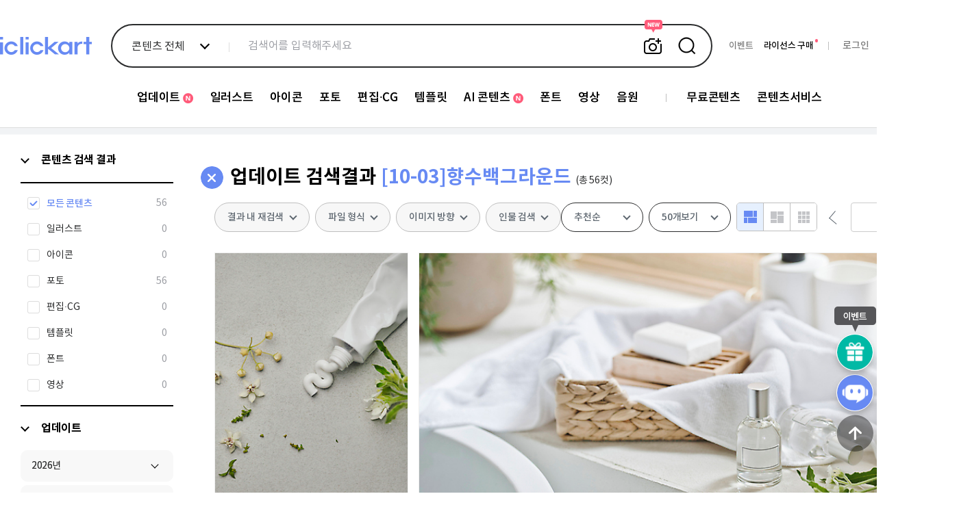

--- FILE ---
content_type: text/html; charset=utf-8
request_url: https://iclickart.co.kr/mypage/existLightboxAll?nImageNo=16232504,16232520,16232530,16232509,16232507,16232486,16232526,16232529,16232527,16232517,16232523,16232478,16232533,16232495,16232531,16232489,16232481,16232482,16232519,16232480,16232484,16232524,16232525,16232532,16232479,16232513,16232514,16232493,16232516,16232502,16232522,16232508,16232518,16232510,16232496,16232494,16232488,16232506,16232503,16232492,16232491,16232497,16232505,16232483,16232498,16232528,16232515,16232501,16232500,16232521,&_=1768749505151
body_size: 182
content:
{"16232504":0,"16232520":0,"16232530":0,"16232509":0,"16232507":0,"16232486":0,"16232526":0,"16232529":0,"16232527":0,"16232517":0,"16232523":0,"16232478":0,"16232533":0,"16232495":0,"16232531":0,"16232489":0,"16232481":0,"16232482":0,"16232519":0,"16232480":0,"16232484":0,"16232524":0,"16232525":0,"16232532":0,"16232479":0,"16232513":0,"16232514":0,"16232493":0,"16232516":0,"16232502":0,"16232522":0,"16232508":0,"16232518":0,"16232510":0,"16232496":0,"16232494":0,"16232488":0,"16232506":0,"16232503":0,"16232492":0,"16232491":0,"16232497":0,"16232505":0,"16232483":0,"16232498":0,"16232528":0,"16232515":0,"16232501":0,"16232500":0,"16232521":0,"":0}

--- FILE ---
content_type: text/html; charset=utf-8
request_url: https://iclickart.co.kr/image/getListCount?keyword=&category=111761&inSearch=&direction=&author=&root=4542&addKeywordfileType=&addKeyword1=&addKeyword2=&addKeyword3=&addKeyword4=&nImageType=&keywordCategory=&delSearch=&_=1768749505152
body_size: 33
content:
{"1":56}

--- FILE ---
content_type: text/css
request_url: https://iclickart.co.kr/resource/css_v2/category.css?v_=1754867242
body_size: 38795
content:

.categoryContents {
    width: 100%;
    display: flex;
    *display: flex;
    zoom: 1;
    box-sizing: border-box;
    -moz-box-sizing: border-box;
    -webkit-box-sizing: border-box;
    position: relative;
    padding-top: 10px;
    border-top: solid 1px #ddd;
    background: linear-gradient(
            to bottom,
            #f1f3f5 0px,
            #f1f3f5 9px,
            white 10px
    );
}

.categoryContents .cateTopWrap {
    width: 100%;
    margin-left: 0;
    transition: all .2s;
    padding: 40px 50px 0 60px;
}

.categoryContents .cateTopWrap .selectWrap {
    display: inline-block;
    *display: inline;
    zoom: 1;
    float: left;
    width: 210px;
}

.categoryContents .cateTopWrap .selectWrap .selectric-wrapper {
    width: 95px;
    height: 29px;
    line-height: 28px;
    float: left;
    margin-right: 5px;
}

.gridOption {
    display: flex;
    width: 118px;
    height: 42px;
    box-sizing: border-box;
    border: 1px solid #BFBFBF;
    border-radius: 5px;
    overflow: hidden;
}

.gridOption .gridIcon {
    cursor: pointer;
    text-indent: -999999px;
    flex: 1 1;
    height: 100%;
    display: block;
    background: #fff url('/resource/images/main/renewal/2024/horizontal_off.png') no-repeat center;
}

.gridOption .gridIcon.on,
.gridOption .gridIcon:hover {
    background-color: #E6F0FE;
    background-image: url('/resource/images/main/renewal/2024/horizontal_on.png');
}

.gridOption .gridIcon.squareIcon {
    background-image: url('/resource/images/main/renewal/2024/vertical_off.png');
}

.gridOption .gridIcon.squareIcon.on,
.gridOption .gridIcon.squareIcon:hover {
    background-color: #e6f0fe;
    background-image: url('/resource/images/main/renewal/2024/vertical_on.png');
}

.gridOption .gridIcon.verticalIcon {
    border-left: 1px solid #BFBFBF;
    border-right: 1px solid #BFBFBF;
    background-image: url('/resource/images/main/renewal/2024/square_off.png');
}

.gridOption .gridIcon.verticalIcon.on,
.gridOption .gridIcon.verticalIcon:hover {
    background-color: #e6f0fe;
    background-image: url('/resource/images/main/renewal/2024/square_on.png');
}

.categoryContents .cateTopWrap .chosen-container {
    height: 31px;
    line-height: 30px;
}

.categoryTopPage {
    float: right !important;
    line-height: 29px;
    text-align: center;
    padding-right: 11px;
}

.categoryTopPage span {
    float: left;
}

.categoryTopPage .curPage, .categoryTopPage .maxPage {
    font-size: 14px;
    display: inline-block;
    *display: inline;
    zoom: 1;
}

.categoryTopPage .curPage {
    font-weight: bold;
}

.categoryTopPage .maxPage {
    margin-right: 8px;
}

.categoryTopPage a.prev, .categoryTopPage a.next {
    border: 1px solid #cccccc;
    display: block;
    cursor: pointer;
    height: 24px;
    margin-top: 2px;
}

.categoryTopPage a.prev {
    border-right: none;
}

.categoryTopPage input[type=text] {
    width: 35px;
    height: 30px;
    line-height: 29px;
    float: left;
    box-sizing: border-box;
    font-size: 12px;
    border: 1px solid #cccccc;
    border-right: none;
    color: black;
    margin-left: 6px;
    display: block;;
    border-top-left-radius: 3px;
    border-bottom-left-radius: 3px;
    text-align: center;
}

.categoryTopPage .pagingBtn {
    width: 32px;
    height: 30px;
    line-height: 29px;
    float: left;
    font-size: 12px;
    background: gray;
    color: white;
    letter-spacing: 0px;
    display: block;
    border-top-right-radius: 3px;
    border-bottom-right-radius: 3px;
    cursor: pointer;
}

/*190305 수정 한칸 짜리 */
.grid-item .info {
    width: 100%;
    height: 100%;
    border: 3px solid #626262;
    box-sizing: border-box;
    position: absolute;
    top: 0;
    left: 0;
    cursor: pointer;
}

.grid-item .info .block1 {
    width: auto;
    height: 37px;
    padding: 0px 11px;
    position: absolute;
    left: -3px;
    right: -3px;
    bottom: -3px;
    background: #272d36;
    box-sizing: border-box;
    border-top: 1px solid #1b2025;
}

.grid-item .info .block1 span.icon {
    display: block;
    float: left;
    padding: 10px 0px;
}

.grid-item .info .block1 span.icon img {
    width: 14px;
    height: 15px;
    display: block;
    float: left;
    margin-left: 2px;
}

.grid-item .info .block1 .imageNo {
    display: block;
    float: left;
    line-height: 34px;
    margin-left: 4px;
    text-align: left;
    font-size: 13px;
    color: #fff;
    font-weight: bold;
    letter-spacing: -0.4px;
}

.grid-item .info .block2 {
    width: 73px;
    height: 36px;
    padding: 0px 4px;
    position: absolute;
    right: -3px;
    bottom: -3px;
    background: #333c4b;
    text-align: right;
    border-top: 1px solid #1b2025;
    border-left: 1px solid #1b2025;
}

.grid-item .info .block2 .aside {
    display: black;
    margin: 0;
    width: auto;
}

.grid-item .info .block2 .imagePreview {
    width: 15px;
    height: 15px;
    float: left;
    padding: 10px 4px;
    display: inline-block;
    *display: inline;
    zoom: 1;
}

.grid-item .info .block2 .addLightbox {
    width: 18px;
    height: 15px;
    float: left;
    padding: 10px 4px;
    display: inline-block;
    *display: inline;
    zoom: 1;
}

.grid-item .info .block2 .fileDownload {
    width: 16px;
    height: 18px;
    float: left;
    padding: 9px 4px;
    display: inline-block;
    *display: inline;
    zoom: 1;
}


/*190305 수정 두칸 짜리 */
.grid-item .smallinfo2 .block1 {
    width: auto;
    height: 63px;
    padding: 0px 11px;
    position: absolute;
    left: -3px;
    right: -3px;
    bottom: -3px;
    background: #272d36;
    box-sizing: border-box;
    border-top: 1px solid #1b2025;
}

.grid-item .smallinfo2 .block1 span.icon {
    display: block;
    padding: 5px 0 5px 0;
    height: 10px;
}

.grid-item .smallinfo2 .block1 span.icon img {
    width: 14px;
    height: 15px;
    display: block;
    float: left;
}

.grid-item .smallinfo2 .block1 .imageNo {
    display: block;
    line-height: 24px;
    text-align: left;
    font-size: 13px;
    color: #fff;
    font-weight: bold;
    letter-spacing: -0.4px;
}

.grid-item .smallinfo2 .block2 {
    width: 100%;
    height: 36px;
    padding: 0px 2px;
    position: absolute;
    left: -3px;
    bottom: -3px;
    background: #333c4b;
    text-align: right;
    border-top: 1px solid #1b2025;
    border-left: 1px solid #1b2025;
}

.grid-item .smallinfo2 .block2 .aside {
    display: table;
    margin: 0 auto;
    width: 124px;
}

.grid-item .smallinfo2 .block2 .imagePreview {
    width: 15px;
    height: 15px;
    float: left;
    padding: 10px 4px;
    display: inline-block;
    *display: inline;
    zoom: 1;
}

.grid-item .smallinfo2 .block2 .addLightbox {
    width: 18px;
    height: 15px;
    float: left;
    padding: 10px 4px;
    display: inline-block;
    *display: inline;
    zoom: 1;
}

.grid-item .smallinfo2 .block2 .fileDownload {
    width: 16px;
    height: 18px;
    float: left;
    padding: 9px 4px;
    display: inline-block;
    *display: inline;
    zoom: 1;
}

/*190220 수정 세칸짜리*/
.grid-item .smallinfo3 .block1 {
    width: auto;
    height: 80px;
    padding: 0px 11px;
    position: absolute;
    left: -3px;
    right: -3px;
    bottom: -3px;
    background: #272d36;
    box-sizing: border-box;
    border-top: 1px solid #1b2025;
}

.grid-item .smallinfo3 .block1 span.icon {
    display: block;
    padding: 5px 0 5px 0;
    height: 10px;
}

.grid-item .smallinfo3 .block1 span.icon img {
    width: 14px;
    height: 15px;
    display: block;
    float: left;
}

.grid-item .smallinfo3 .block1 .imageNo {
    display: block;
    line-height: 21px;
    text-align: left;
    font-size: 13px;
    color: #fff;
    font-weight: bold;
    letter-spacing: -0.4px;
    float: none;
    clear: both;
    margin-left: 1px;
}

.grid-item .smallinfo3 .block2 {
    width: calc(100% - 3px);
    height: 36px;
    padding: 0px 4px;
    position: absolute;
    left: -3px;
    bottom: -3px;
    background: #333c4b;
    text-align: right;
    border-top: 1px solid #1b2025;
    border-left: 1px solid #1b2025;
}

.grid-item .smallinfo3 .block2 .aside {
    display: table;
    margin: 0 auto;
}

.grid-item .smallinfo3 .block2 .imagePreview {
    width: 15px;
    height: 15px;
    float: left;
    padding: 10px 4px;
    display: inline-block;
    *display: inline;
    zoom: 1;
}

.grid-item .smallinfo3 .block2 .addLightbox {
    width: 18px;
    height: 15px;
    float: left;
    padding: 10px 4px;
    display: inline-block;
    *display: inline;
    zoom: 1;
}

.grid-item .smallinfo3 .block2 .fileOpenWrap {
    display: inline-block;
}

.grid-item .smallinfo3 .block2 .fileDownload {
    width: 16px;
    height: 18px;
    float: left;
    padding: 9px 4px;
    display: inline-block;
    *display: inline;
    zoom: 1;
}

/*190220 수정*/

.grid-item .smallinfo4 .block1 {
    width: auto;
    height: 63px;
    padding: 0px 11px;
    position: absolute;
    left: -3px;
    right: -3px;
    bottom: -3px;
    background: #272d36;
    box-sizing: border-box;
    border-top: 1px solid #1b2025;
}

.grid-item .smallinfo4 .block1 span.icon {
    display: block;
    padding: 5px 0 5px 0;
    height: 10px;
}

.grid-item .smallinfo4 .block1 span.icon img {
    width: 14px;
    height: 15px;
    display: block;
    float: left;
}

.grid-item .smallinfo4 .block1 .imageNo {
    display: block;
    line-height: 24px;
    text-align: left;
    font-size: 13px;
    color: #fff;
    font-weight: bold;
    letter-spacing: -0.4px;
}

.grid-item .smallinfo4 .block2 {
    width: 100%;
    height: 36px;
    padding: 0px 2px;
    position: absolute;
    right: 55px;
    background: #333c4b;
    text-align: center;
    border-top: 1px solid #1b2025;
    border-left: 1px solid #1b2025;
}

.grid-item .smallinfo4 .block2 .aside {
    display: table;
    margin: 0 auto;
    width: 74px;
    float: center;
}

.grid-item .smallinfo4 .block2 .imagePreview {
    width: 15px;
    height: 15px;
    float: left;
    padding: 10px 4px;
    display: inline-block;
    *display: inline;
    zoom: 1;
}

.grid-item .smallinfo4 .block2 .addLightbox {
    width: 18px;
    height: 15px;
    float: left;
    padding: 10px 4px;
    display: inline-block;
    *display: inline;
    zoom: 1;
}

.grid-item .smallinfo4 .block2 .fileDownload {
    width: 16px;
    height: 18px;
    float: left;
    padding: 9px 4px;
    display: inline-block;
    *display: inline;
    zoom: 1;
}


.fileDownWrap {
    width: 81px;
    position: absolute;
    right: 0;
    top: 36px;;
    z-index: 7;
    cursor: default;
}

.fileDownWrap .downImg {
    width: 100%;
    background: #6b717c;
    text-align: left;
}

.fileDownWrap .downImg .inner {
    height: 29px;
    border-bottom: 1px solid #3d444b;
}

.fileDownWrap .downImg .inner.last {
    border-bottom: none;
}

.fileDownWrap .fileLink {
    height: 29px;
    line-height: 28px;
    font-size: 11px;
    color: white;
    text-align: center;
    display: block;
    box-sizing: border-box;
    position: relative;
}

.fileDownWrap .fileLink.active {
    color: #678AF3;
    background: #4a4d53;
}

.fileDownWrap_two {
    width: 81px;
    position: absolute;
    left: 28px;
    top: 36px;;
    z-index: 7;
    cursor: default;
}

.fileDownWrap_two .downImg {
    width: 100%;
    background: #6b717c;
    text-align: left;
}

.fileDownWrap_two .downImg .inner {
    height: 29px;
    border-bottom: 1px solid #3d444b;
}

.fileDownWrap_two .downImg .inner.last {
    border-bottom: none;
}

.fileDownWrap_two .fileLink {
    height: 29px;
    line-height: 28px;
    font-size: 11px;
    color: white;
    text-align: center;
    display: block;
    box-sizing: border-box;
    position: relative;
}

.fileDownWrap_two .fileLink.active {
    color: #37c54e;
    background: #4a4d53;
}


.categoryContents .gridWrap {
    min-height: 750px;
    position: relative;
    margin-top: 30px;
}


.gridWrap .grid-item {
    background: white; /* margin:0px 9px 9px 0px; */
    float: left;
}

.gridWrap .grid-item > a {
    border: 1px solid #efefef;
    display: block;
    overflow: hidden;
    width: 100%;
    height: 100%;
    position: relative;
}

.gridWrap .grid-item .imageThumbnail img {
    image-rendering: -webkit-optimize-contrast;
    /*transform: translateZ(0);*/
    -webkit-transform-style: preserve-3d;
    -webkit-perspective: 0px;
    backface-visibility: hidden;
}

/*
.gridWrap .horizontal{height:270px;float:left;position:relative;}
*/
.gridWrap .horizontal .imageThumbnail img {
    height: 270px;
}

/* 세로형 */
.gridWrap .vertical {
    margin-right: 8px;
    margin-bottom: 8px;
}

.gridWrap .vertical .imageThumbnail img {
    max-width: 259px;
}

.gridWrap .vertical .imageThumbnail_close img {
    max-width: 244px;
}

.gridWrap .vertical .imageThumbnail_open img {
    max-width: 259px;
    max-height: 100%
}

/* 세로형 */

/* 기본형 */
.gridWrap .square {
    width: 165px;
    height: 165px;
    margin-right: 9.7px;
    margin-bottom: 8px;
}

.gridWrap .square .imageThumbnail img {
    max-width: 165px;
    max-height: 165px;
    width: auto;
    height: auto;
    margin: auto;
    position: absolute;
    left: 0;
    right: 0;
    top: 0;
    bottom: 0;
}

/* 기본형 */


.gridWrap .beautyicon {
    background: url(/resource/images/sub/list_icon.png) no-repeat 90%;
    width: 50px;
    height: 50px;
    position: absolute;
    right: 10px;
    top: 10px;
}

.iconWrap {
    display: flex;
    gap: 2px;  
    position: absolute;
    top: 8px;
    left: 8px;
}

.iconWrap .aiicon {
	
		background: url(/resource/images/sub/t_ai_x2.png) no-repeat;
 
		background: -webkit-image-set(
		url(/resource/images/sub/t_ai.png) 1x,
		url(/resource/images/sub/t_ai_x2.png) 2x,
		url(/resource/images/sub/t_ai_x3.png) 3x,
		url(/resource/images/sub/t_ai_x4.png) 4x
		) no-repeat;

		background: image-set(
		url(/resource/images/sub/t_ai.png) 1x,
		url(/resource/images/sub/t_ai_x2.png) 2x,
		url(/resource/images/sub/t_ai_x3.png) 3x,
		url(/resource/images/sub/t_ai_x4.png) 4x
		) no-repeat;

		background-size: 38px 20px;
		width: 38px;
		height: 20px;
    
}
.iconWrap .newbeautyicon {
			/* Fallback: 기본 2배 이미지 */
			background: url(/resource/images/sub/t_medical_x2.png) no-repeat;
			/* 최신 브라우저용 고해상도 대응 */
			background: -webkit-image-set(
			url(/resource/images/sub/t_medical.png) 1x,
			url(/resource/images/sub/t_medical_x2.png) 2x,
			url(/resource/images/sub/t_medical_x3.png) 3x,
			url(/resource/images/sub/t_medical_x4.png) 4x
			) no-repeat;
			background: image-set(
			url(/resource/images/sub/t_medical.png) 1x,
			url(/resource/images/sub/t_medical_x2.png) 2x,
			url(/resource/images/sub/t_medical_x3.png) 3x,
			url(/resource/images/sub/t_medical_x4.png) 4x
			) no-repeat;
			background-size: 53px 20px;
			width: 53px;
			height: 20px;
   
}

.gridWrap .anippticon {
    float: right;
    width: 50px;
    height: 50px;
    position: absolute;
    right: 10px;
    top: 10px;
}

.gridWrap .dualanippticon {
    float: right;
    width: 50px;
    height: 50px;
    position: absolute;
    right: 10px;
    top: 10px;
}

.gridWrap .footageicon {
    float: right;
    width: 50px;
    height: 50px;
    position: absolute;
    right: 10px;
    top: 10px;
}

.gridWrap .motionicon {
    float: right;
    width: 50px;
    height: 50px;
    position: absolute;
    right: 10px;
    top: 10px;
}

.triangle-border {
    width: 37px;
    height: 16px;
    line-height: 16px;
    font-size: 11px;
    text-align: center;
    position: absolute;
    border: 1px solid #4273d7;
    color: #4273d7;
    background: #fff;
    top: -21px;
    left: -5px;
    display: none;
    font-family: 'Nanum Gothic', sans-serif;
}

.triangle-border:before {
    content: "";
    display: block;
    position: absolute;
    bottom: -9px;
    left: 13px;
    width: 0;
    height: 0;
    border: 4px solid transparent;
    border-top-color: #4273d7;
}

.triangle-border:after {
    content: "";
    display: block;
    position: absolute;
    bottom: -8px;
    left: 13px;
    width: 0;
    height: 0;
    border: 4px solid transparent;
    border-top-color: #ffffff;
}

.catePageWrap {
    width: max-content;
    text-align: center;
    font-size: 14px;
    display: table;
    *display: inline;
    zoom: 1;
    margin: 40px auto;
}

.catePageWrap .prevText, .catePageWrap .nextText {
    font-weight: bold;
    cursor: pointer;
    /*padding: 0px 20px;*/
    line-height: 22px;
    color: black;
}

.catePageWrap .prevText:hover, .catePageWrap .nextText:hover {
    color: black;
}

.catePageWrap .prev, .catePageWrap .next {
    cursor: pointer;
}

.catePageWrap .prevText:hover, .nextText:hover {
    text-decoration: underline;
}

.catePageWrap .pageNo {
    height: 30px;
    line-height: 27px;
    display: inline-block;
    *display: inline;
    zoom: 1;
    margin: -4px 20px 0;
    float: left;
}

.catePageWrap .pageNo span {
    float: left;
    display: block;
    margin-left: 2px;
    font-weight: 400;
}

.catePageWrap .pageNo span.maxPage {
    margin-top: 1px;
}

.catePageWrap input[type=text] {
    width: 30px;
    height: 30px;
    line-height: 29px;
    box-sizing: border-box;
    border: 1px solid #cccccc;
    border-radius: 2px;
    text-align: center;
    float: left;
}

.catePageWrap a {
    display: inline-block;
    *display: inline;
    zoom: 1;
    float: left;
}

.catePageWrap a img {
    vertical-align: middle;
    padding: 0 20px 2px 0;
}

.catePageWrap .next img {
    padding: 0 0 2px 20px;
}

.ie_z_index {
    z-index: 4;
}

.justified-gallery > a,
.justified-gallery > div,
.justified-gallery > a > img,
.justified-gallery > div > img,
.justified-gallery > figure > img,
.justified-gallery > a > a > img,
.justified-gallery > div > a > img,
.justified-gallery > figure > a > img {
    position: absolute;
    top: 50%;
    left: 50%;
    margin: 0;
    padding: 0;
    border: none;
}

.justified-gallery > .entry-visible {
    filter: "alpha(opacity=100)";
    opacity: 1;
    background: none;
}

.justified-gallery > .entry-visible > img,
.justified-gallery > .jg-filtered {
    display: none;
}

.justified-gallery > .spinner {
    position: absolute;
    bottom: 0;
    margin-left: -24px;
    padding: 10px 0 10px 0;
    left: 50%;
    overflow: initial;
}

.justified-gallery > .spinner > span {
    display: inline-block;
    filter: "alpha(opacity=0)";
    opacity: 0;
    width: 8px;
    height: 8px;
    margin: 0 4px 0 4px;
    background-color: #000;
    border-radius: 6px;
}

.custom-select,
.toggle-box {
    position: relative;
}

.select-items {
    display: none;
}

.toggle-box.active .select-items,
.custom-select.active .select-items {
    display: block;
}

.custom-select input {
    display: none;
}

.toggle-box label.select-selected,
.custom-select label.select-selected {
    display: block;
    border: 1px solid #BFBFBF;
    border-radius: 30px;
    width: 100%;
    height: 43px;
    line-height: 42px;
    color: #5D666F;
    cursor: pointer;
    box-sizing: border-box;
    font-weight: 500;
    font-size: 14px;
    font-family: "Noto Sans KR", sans-serif;
    background: #F7F7F7;
    padding: 0 18px;
    letter-spacing: -0.25px;
}

.custom-select label.select-selected {
    background: #fff;
    border-color: #2B2C2D;
}

.toggle-box input:checked + label,
.custom-select input:checked + label,
.toggle-box.has_item .select-selected {
    border-color: #678af3;
    color: #678af3;
    background: #fff;
}

.toggle-box label.select-selected::after,
.custom-select label.select-selected::after {
    display: block;
    content: '';
    width: 6px;
    height: 6px;
    transform: rotate(45deg);
    border-bottom: 2px solid #5D666F;
    border-right: 2px solid #5D666F;
    position: absolute;
    top: 16px;
    right: 20px;
}

.toggle-box input:checked + label.select-selected::after,
.custom-select input:checked + label.select-selected::after {
    top: 20px;
    transform: rotate(225deg);
    border-color: #678af3;
}

.toggle-box.has_item .select-selected:after {
    border-color: #678af3;
}

.toggle-box input:checked ~ .select-items,
.custom-select input:checked ~ .select-items {
    display: block;
}

.toggle-box .select-items {
    display: none;
    position: absolute;
    background: #fff;
    top: 52px;
    left: 0;
    right: 0;
    border: 1px solid #e4e4e4;
    border-radius: 15px;
    padding: 25px;
    box-shadow: 0 5px 16px rgba(0, 0, 0, 0.1);
    z-index: 999;
    box-sizing: border-box;
    font-size: 16px;
}

.custom-select .select-items {
    display: none;
    position: absolute;
    background: #fff;
    top: 50px;
    left: 0;
    right: 0;
    border: 1px solid #e4e4e4;
    border-radius: 15px;
    padding: 14px 18px;
    box-shadow: 5px 5px 16px rgba(0, 0, 0, 0.1);
    z-index: 999;
    box-sizing: border-box;
    font-size: 14px;
}

.toggle-box .select-items input[type="radio"],
.custom-select .select-items input[type="radio"] {
    display: none;
}

.toggle-box .select-items label,
.custom-select .select-items label {
    display: block;
    padding: 4px;
}

.custom-select .select-items label {
    height: 25px;
    line-height: 25px;
    color: #9E9E9E;
    padding: 2px;
    font-size: 13px;
    text-shadow: 0px 0px 0px rgba(0, 0, 0, 0.5);
}

.detail_box {
    padding-top: 20px;
}

.detail_box .inner {
    display: flex;
    justify-content: space-between;
}

.categoryContents.fixed .categoryHeader {
    padding-bottom: calc(73px + 40px);
}
.categoryContents.fixed .categoryHeader.not_filter_list {
    padding-bottom: 63px;
}

.categoryContents.fixed .detail_box {
    position: fixed;
    top: 115px;
    left: 0;
    width: 100%;
    background: #fff;
    padding: 20px 0 0;
    z-index: 99;
}

.categoryContents.fixed .not_filter_list .detail_box {
    padding: 20px 0;
    border-bottom: 1px solid #E4E4E4;
    box-shadow: 0px 5px 13px rgba(77, 77, 77, 15%);
}

.categoryContents.fixed .detail_box .sort_box > * {
    display: none;
}

.categoryContents.fixed .detail_box .sort_box .custom-select:first-child {
    display: block;
}

.categoryContents.fixed .detail_box + .filter_list {
    position: fixed;
    top: 178px;
    left: 0;
    width: 100%;
    background: #fff;
    padding: 0px 0 13px;
    border-bottom: 1px solid #E4E4E4;
    box-shadow: 0px 5px 13px 0px rgba(77, 77, 77, 10%);
}

.categoryContents.fixed .detail_box .inner {
    min-width: 1180px;
    margin: 0 50px;
}

.categoryContents.fixed .detail_box + .filter_list .inner {
    min-width: 1180px;
    margin-left: 65px;
}

.research_box,
.sort_box {
    display: flex;
}

.sort_box > div + div,
.research_box > div + div {
    margin-left: 8px;
}

.research_box .toggle-box .select-items label {
    color: #000;
    font-weight: 500;
}

.research_box .toggle-box .select-items input {
    width: 100%;
    display: block;
    border: 1px solid #ddd;
    border-radius: 5px;
    padding: 0 15px;
    color: #535557;
    margin-top: 7px;
    box-sizing: border-box;
    height: 43px;
    line-height: 44px;
    font-size: 13px;
    letter-spacing: -0.5px;
}

.research_box .toggle-box .select-items input::placeholder {
    color: #9C9EA4;
}

.research_box .research_keyword.toggle-box .select-items input + label {
    margin-top: 15px;
}

.toggle-box .select-items label[for=inSearch],
.toggle-box .select-items label[for=delSearch] {
    cursor: default;
}

.toggle-box .select-items label[for=inSearch]:hover,
.toggle-box .select-items label[for=delSearch]:hover {
    color: #000;
}

.toggle-box .select-items label[for=popular_rate],
.custom-select .select-items label[for=popular_rate] {
    margin-top: 7px;
}

.toggle-box .select-items label:hover,
.custom-select .select-items label:hover {
    color: #678AF3;
}

.toggle-box .select-items .searchBtn {
    width: 100%;
    display: block;
    height: 40px;
    line-height: 40px;
    color: #fff;
    background: #678af3;
    border-radius: 5px;
    margin-top: 15px;
    cursor: pointer;
    letter-spacing: -.25px;
}


.checkbox.toggle-box .select-items .grid {
    display: flex;
    flex-wrap: wrap; /* 3개씩 나란히 배치되도록 wrap 설정 */
    margin: -2.5px; /* 간격을 맞추기 위해 음수 마진 추가 */
}

.checkbox.toggle-box .select-items input {
    display: none;
}

.checkbox.toggle-box .select-items input + label {
    width: 70px;
    height: 35px;
    text-align: center;
    border: 1px solid #ddd;
    border-radius: 5px;
    background: #fff;
    color: #535557;
    letter-spacing: -.25px;
    font-size: 13px;
    display: flex;
    align-items: center;
    justify-content: center;
    /*flex: 0 1 69px; !* 3열로 배치되도록 설정 *!*/
    margin: 2.5px; /* 5px 간격을 위해 각각 2.5px margin */
    box-sizing: border-box; /* 패딩, 테두리를 포함한 너비 계산 */
}

.checkbox.toggle-box .select-items input:checked + label {
    background: #e6f0fe;
    border-color: #b3c4f9;
    color: #5e86e8;
}

.checkbox.toggle-box .select-items label:hover {
    border-color: #000;
    color: #535557;
}

.toggle-box.align_type .select-items .grid {
    display: block;
}

.toggle-box.file_type .select-items .grid {
    width: 225px;
}

.checkbox.toggle-box.align_type .select-items input + label {
    width: 100%;
}

.toggle-box.person_type .select-items > .grid {
    display: flex;
    flex-wrap: wrap; /* 2열로 배치되도록 설정 */
    margin: -20px -15px 40px; /* 간격을 맞추기 위해 음수 마진 추가 */
    height: 325px; /* 고정 높이 */
}

.toggle-box.person_type .select-items .grid .grid {
    display: flex;
    flex-wrap: wrap; /* 내부에 2열로 배치되도록 설정 */
    margin: 20px 14px;
    width: 241px; /* 2열로 배치하고 간격 조정 */
    box-sizing: border-box; /* 패딩, 테두리를 포함한 너비 계산 */
}

.toggle-box.person_type .select-items .grid .grid label {
    width: 115px; /* 2열로 배치하고 간격 조정 */
    box-sizing: border-box;
}

.toggle-box.person_type .select-items .grid.count {
    height: 115px;
}

.toggle-box.person_type .select-items .grid.view {
    position: relative;
    top: -80px;
}

.checkbox.toggle-box.person_type .select-items input + label {
    letter-spacing: -1px;
}

.sort_box .custom-select {
    width: 120px;
}

.person_button_wrap {
    display: flex;
    justify-content: center;
}

.toggle-box .select-items .person_button_wrap button {
    width: 152px;
    display: block;
    height: 40px;
    line-height: 40px;
    border-radius: 5px;
    cursor: pointer;
    margin-top: 0;
}

.toggle-box .select-items .person_button_wrap button.person_reset {
    color: #6B7784;
    border: 1px solid #6B7784;
    margin-right: 10px;
    display: flex;
    align-items: center;
    justify-content: center;
    background: #fff;
    text-shadow: 0px 0px 0px rgba(0, 0, 0, 0.5);
    letter-spacing: -0.25px;
}

.toggle-box .select-items .person_button_wrap button.person_reset::before {
    background: url('/resource/images/main/renewal/2024/person_reset.png') 100% center;
    width: 14px;
    height: 15px;
    display: block;
    content: '';
    margin-right: 5px;
    margin-top: -1px;
}

.filter_list .inner,
.filter_list ul,
.filter_list ul li {
    display: -webkit-box;
    display: -webkit-flex;
    display: flex;

    -webkit-box-align: center;
    -webkit-align-items: center;
    align-items: center;

    height: 100%;
}

.filter_list .inner {
    font-size: 15px;
    letter-spacing: -1.2px;
    color: #797979;
    height: 40px;
    margin-top: 10px;
    margin-left: 15px;
    position: relative;
}

.filter_list .inner::before {
    width: 82px;
    height: 7px;
    background: #b5ecff;
    content: '';
    display: block;
    position: absolute;
    bottom: 13px;
    left: -3px;
}

.filter_list .filter_list_title {
    font-weight: 500;
    color: #2b2c2d;
    position: relative;
    z-index: 1;
    font-size: 13px;
    letter-spacing: -.25px;
    text-shadow: 0px 0px 0px rgba(0, 0, 0, 0.5);
}

.filter_list .filter_list_title + .division {
    color: #000;
}

.filter_list .division {
    margin: 0 12px;
}

.filter_list ul li + li {
    margin-left: 20px;
}

.filter_list ul li p {
    display: flex;
    align-items: center;
}

.filter_list ul li p span {
    font-size: 13px;
    height: 40px;
    line-height: 40px;
    padding-right: 4px;
    color: #797979;
    text-shadow: 0px 0px 0px rgba(0, 0, 0, 0.5);
}

.filter_list ul li p span.division {
    margin: 0;
}

.filter_list li .delete {
    position: relative;
    width: 12px;
    height: 12px;
    background-color: transparent;
    border: none;
    cursor: pointer;
}

.filter_list li .delete::before,
.filter_list li .delete::after {
    content: '';
    position: absolute;
    width: 1px;
    height: 100%;
    background-color: #a0a0a0;
    top: 0;
    left: 50%;
    transform-origin: center;
}

.filter_list li .delete::before {
    -webkit-transform: rotate(45deg);
    transform: rotate(45deg);
}

.filter_list li .delete::after {
    -webkit-transform: rotate(-45deg);
    transform: rotate(-45deg);
}

.filter_list li .reset {
    padding-top: 6px;
    text-shadow: 0px 0px 0px rgba(0, 0, 0, 0.5);

    display: -webkit-box;
    display: -webkit-flex;
    display: flex;

    background: #f1f3f5;
    width: 80px;
    height: 30px;
    color: #2b2c2d;

    -webkit-box-align: start;
    -webkit-align-items: flex-start;
    align-items: flex-start;

    -webkit-box-pack: center;
    -webkit-justify-content: center;
    justify-content: center;

    border-radius: 30px;
    font-size: 13px;
}

.filter_list li .reset::before {
    margin-top: 2px;
    margin-right: 5px;
    width: 12px;
    height: 13px;
    content: '';
    display: block;
    background: url('/resource/images/main/renewal/2024/reset.png') 100% center / cover;
}

/* uso: Force-applied grid item CSS for 2024 renewal */

/*.categoryContents .gridWrap.square {*/
/*    min-height: 750px;*/
/*    position: relative;*/
/*    margin-top: 30px;*/
/*    display: grid;*/
/*    gap: 10px;*/
/*    grid-template-rows: repeat(5, 1fr);*/
/*    height: max-content !important;*/
/*}*/

/*.categoryContents .gridWrap.square.row-5 {*/
/*    grid-template-rows: repeat(5, 1fr);*/
/*}*/

/*.categoryContents .gridWrap.square.row-7 {*/
/*    grid-template-rows: repeat(7, 1fr);*/
/*}*/

/*.categoryContents .gridWrap.square.row-9 {*/
/*    grid-template-rows: repeat(9, 1fr);*/
/*}*/

/*.categoryContents .gridWrap.square.row-10 {*/
/*    grid-template-rows: repeat(10, 1fr);*/
/*}*/

/*.categoryContents .gridWrap.square.row-13 {*/
/*    grid-template-rows: repeat(13, 1fr);*/
/*}*/

/*.categoryContents .gridWrap.square.row-15 {*/
/*    grid-template-rows: repeat(15, 1fr);*/
/*}*/

/*.categoryContents .gridWrap.square.row-17 {*/
/*    grid-template-rows: repeat(17, 1fr);*/
/*}*/

/*.categoryContents .gridWrap.square.row-19 {*/
/*    grid-template-rows: repeat(19, 1fr);*/
/*}*/

/*.categoryContents .gridWrap.square.row-20 {*/
/*    grid-template-rows: repeat(20, 1fr);*/
/*}*/

/*.categoryContents .gridWrap.square.row-25 {*/
/*    grid-template-rows: repeat(25, 1fr);*/
/*}*/

/*.gridWrap.square.columns-8 {*/
/*    grid-template-columns: repeat(8, 1fr);*/
/*}*/

/*.gridWrap.square.columns-10 {*/
/*    grid-template-columns: repeat(10, 1fr);*/
/*}*/

/*.gridWrap.square.columns-12 {*/
/*    grid-template-columns: repeat(12, 1fr);*/
/*}*/

/*.gridWrap.square.columns-13 {*/
/*    grid-template-columns: repeat(13, 1fr);*/
/*}*/

/*.gridWrap.square .grid-item {*/
/*    float: none !important;*/
/*    position: relative !important;*/
/*    top: auto !important;*/
/*    left: auto !important;*/
/*    margin: 0 !important;*/
/*    width: 100% !important;*/
/*    height: max-content !important;*/
/*}*/

/*.gridWrap.square .grid-item > a {*/
/*    border: 1px solid #efefef;*/
/*    display: block;*/
/*    position: relative;*/
/*    overflow: hidden;*/
/*    width: 100%;*/
/*    padding-top: 100%;*/
/*}*/

/*.gridWrap.square .grid-item .info {*/
/*    width: calc(100% + 1px);*/
/*    height: calc(100% + 1px);*/
/*}*/

/*.gridWrap.square .imageThumbnail img {*/
/*    width: 100%;*/
/*    height: 100%;*/
/*    max-width: none;*/
/*    max-height: none;*/
/*    margin: 0;*/
/*    left: 50%;*/
/*    transform: translateX(-50%);*/
/*    object-fit: contain;*/
/*}*/

/*@media (max-width: 1280px) {*/
/*    .categoryContents .gridWrap.square {*/
/*        grid-template-columns: repeat(5, 1fr);*/
/*    }*/
/*}*/

/*.gridWrap.square.columns-4 {*/
/*    grid-template-columns: repeat(4, 1fr)*/
/*}*/

/*.gridWrap.square.columns-5 {*/
/*    grid-template-columns: repeat(5, 1fr)*/
/*}*/

/*.gridWrap.square.columns-6 {*/
/*    grid-template-columns: repeat(6, 1fr)*/
/*}*/

/*.gridWrap.square.columns-7 {*/
/*    grid-template-columns: repeat(7, 1fr)*/
/*}*/

/*.gridWrap.square.columns-8 {*/
/*    grid-template-columns: repeat(8, 1fr)*/
/*}*/

/*.gridWrap.square.columns-9 {*/
/*    grid-template-columns: repeat(9, 1fr)*/
/*}*/

/*.gridWrap.square.columns-10 {*/
/*    grid-template-columns: repeat(10, 1fr)*/
/*}*/

/*.gridWrap.square.columns-11 {*/
/*    grid-template-columns: repeat(11, 1fr)*/
/*}*/

/*.gridWrap.square.columns-12 {*/
/*    grid-template-columns: repeat(12, 1fr)*/
/*}*/

/*.categoryContents .gridWrap.vertical {*/
/*    min-height: 750px;*/
/*    position: relative;*/
/*    margin-top: 30px;*/
/*    display: flex;*/
/*    flex-wrap: wrap;*/
/*    justify-content: space-between;*/
/*    height: max-content !important;*/
/*}*/

/*.gridWrap.vertical .grid-new-wrap {*/
/*    display: flex;*/
/*    flex-direction: column;*/
/*    gap: 10px;*/
/*}*/

/*.gridWrap.vertical.columns-3 .grid-new-wrap {*/
/*    width: calc(100% / 3 - 10px);*/
/*}*/

/*.gridWrap.vertical.columns-4 .grid-new-wrap {*/
/*    width: calc(100% / 4 - 10px);*/
/*}*/

/*.gridWrap.vertical.columns-5 .grid-new-wrap {*/
/*    width: calc(100% / 5 - 10px);*/
/*}*/

/*.gridWrap.vertical.columns-6 .grid-new-wrap {*/
/*    width: calc(100% / 6 - 10px);*/
/*}*/

/*.gridWrap.vertical.columns-7 .grid-new-wrap {*/
/*    width: calc(100% / 7 - 10px);*/
/*}*/

/*.gridWrap.vertical.columns-8 .grid-new-wrap {*/
/*    width: calc(100% / 8 - 10px);*/
/*}*/

/*.gridWrap.vertical.columns-9 .grid-new-wrap {*/
/*    width: calc(100% / 9 - 10px);*/
/*}*/

/*.gridWrap.vertical.columns-10 .grid-new-wrap {*/
/*    width: calc(100% / 10 - 10px);*/
/*}*/

/*.gridWrap.vertical.columns-11 .grid-new-wrap {*/
/*    width: calc(100% / 11 - 10px);*/
/*}*/

/*.gridWrap.vertical.columns-12 .grid-new-wrap {*/
/*    width: calc(100% / 12 - 10px);*/
/*}*/

/*.gridWrap.vertical .grid-item {*/
/*    float: none !important;*/
/*    position: relative !important;*/
/*    top: auto !important;*/
/*    left: auto !important;*/
/*    margin: 0 !important;*/
/*    width: 100%;*/
/*    height: max-content;*/
/*}*/

/*.gridWrap.vertical .grid-item > a {*/
/*    display: flex;*/
/*    align-items: center;*/
/*    justify-content: center;*/
/*    width: 100%;*/
/*    height: max-content;*/
/*}*/

/*.gridWrap.vertical .imageThumbnail img {*/
/*    width: 100%;*/
/*    height: auto;*/
/*    display: block;*/
/*    max-width: none;*/
/*    max-height: none;*/
/*}*/

/*.gridWrap.vertical .grid-item .info {*/
/*    width: calc(100% + 1px);*/
/*    height: calc(100% + 1px);*/
/*}*/


.gridWrap .grid-item > a {
    box-sizing: border-box;
}

/* 상세 검색 내 페이지네이션 추가 */
.sort_box {
    margin-left: auto;
}

.categoryContents.fixed .detail_box .pagination {
    display: none;
}

.detail_box .pagination {
    margin-left: 20px;
}

.detail_box .pagination .catePageWrap {
    display: -webkit-box;
    display: -webkit-flex;
    display: flex;

    -webkit-box-align: center;
    -webkit-align-items: center;
    align-items: center;

    -webkit-box-pack: justify;
    -webkit-justify-content: space-between;
    justify-content: space-between;

    margin: 0;
    color: #9C9EA4;
}


.detail_box .pagination .btnPrev,
.detail_box .pagination .btnNext {
    float: none;
    display: block;
    content: '';
    width: 14px;
    height: 14px;
    transform: rotate(130deg);
    -webkit-transform: rotate(130deg);

    border-bottom: 1px solid #5D666F;
    border-right: 1px solid #5D666F;
    box-sizing: border-box;
}

.detail_box .pagination .btnNext {
    transform: rotate(-45deg);
    -webkit-transform: rotate(-45deg);
}

.catePageWrap input[type=text] {
    display: block;
    width: 100%;
    min-width: 40px;
    max-width: 70px;
}

.detail_box .pagination .catePageWrap input {
    color: #5D666F;
    float: none;
    border-radius: 4px;
    height: 43px;
    line-height: 43px;
    text-align: right;
    padding: 0 15px;
    margin-right: 7px;
}

.catePageWrap .pageNo {
    display: -webkit-box;
    display: -webkit-flex;
    display: flex;

    -webkit-box-align: center;
    -webkit-align-items: center;
    align-items: center;

}

.detail_box .pagination .catePageWrap .pageNo {
    margin: 0 15px;
    height: auto;

    line-height: 1;
    text-align: right;
}
 